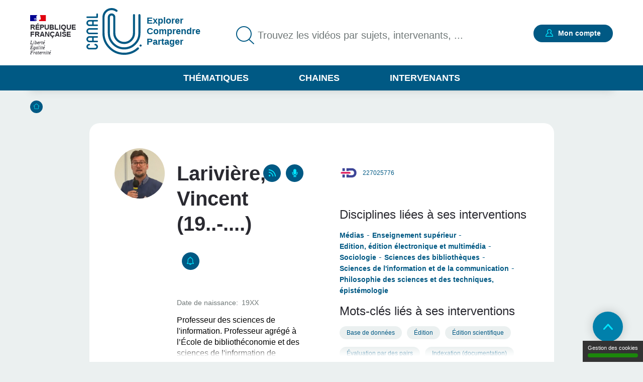

--- FILE ---
content_type: text/html; charset=UTF-8
request_url: https://www.canal-u.tv/intervenants/lariviere-vincent-227025776
body_size: 10934
content:
<!DOCTYPE html>
<html lang="fr" dir="ltr" prefix="og: https://ogp.me/ns#">
<head>
  <meta charset="utf-8" />
<meta name="abstract" content="Professeur des sciences de l&#039;information. Professeur agrégé à l’École de bibliothéconomie et des sciences de l&#039;information de l’Université de Montréal, directeur scientifique d’ERUDIT (en 2018, toujours en 2023)" />
<meta http-equiv="content-language" content="fr" />
<link rel="canonical" href="/intervenants/lariviere-vincent-227025776/227025776" />
<link rel="image_src" href="https://www.canal-u.tv/sites/default/files/medias/images/intervenant/2023/03/Lariviere.png" />
<meta property="og:site_name" content="Canal-U" />
<meta property="og:url" content="https://www.canal-u.tv/intervenants/lariviere-vincent-227025776/227025776" />
<meta property="og:title" content="Larivière, Vincent (19..-....) | Canal U" />
<meta property="og:description" content="Professeur des sciences de l&#039;information. Professeur agrégé à l’École de bibliothéconomie et des sciences de l&#039;information de l’Université de Montréal, directeur scientifique d’ERUDIT (en 2018, toujours en 2023)" />
<meta property="og:image" content="https://www.canal-u.tv/sites/default/files/medias/images/intervenant/2023/03/Lariviere.png" />
<meta name="twitter:title" content="Larivière, Vincent (19..-....) | Canal U" />
<meta name="twitter:description" content="Professeur des sciences de l&#039;information. Professeur agrégé à l’École de bibliothéconomie et des sciences de l&#039;information de l’Université de Montréal, directeur scientifique d’ERUDIT (en 2018, toujours en 2023)" />
<meta name="twitter:url" content="/intervenants/lariviere-vincent-227025776/227025776" />
<meta name="twitter:image" content="https://www.canal-u.tv/sites/default/files/medias/images/intervenant/2023/03/Lariviere.png" />
<meta name="Generator" content="Drupal 10 (https://www.drupal.org)" />
<meta name="MobileOptimized" content="width" />
<meta name="HandheldFriendly" content="true" />
<meta name="viewport" content="width=device-width, initial-scale=1.0" />
<link rel="icon" href="/themes/custom/canalu/favicon.ico" type="image/vnd.microsoft.icon" />

    <title>Larivière, Vincent (19..-....) | Canal U</title>
    <link rel="stylesheet" media="all" href="/sites/default/files/css/css_YCdbKpdYY9TH6qEocI-bUqqDCHU7mRwo5OtFUBObi4E.css?delta=0&amp;language=fr&amp;theme=canalu&amp;include=eJx1jUESwiAQBD-E8CRqslkRXSDFLmp8vTFWypOXqZ6ewxAqZIQkbYKc1FbJNTnabTRQ-KE3dGMMytZbdSRQXcME5YMLqyKxHr22edta5416geQXu7MghU_47ekWccXTKaPTJWLJEcMatbIIG4c_3umqxuV7fc_80LCnL20ewm_5x1Jr" />
<link rel="stylesheet" media="all" href="/sites/default/files/css/css_G1UzGz3kZ_6XlHlXBMlzTCtG_V_h2Yph7XPXrmmyLKw.css?delta=1&amp;language=fr&amp;theme=canalu&amp;include=eJx1jUESwiAQBD-E8CRqslkRXSDFLmp8vTFWypOXqZ6ewxAqZIQkbYKc1FbJNTnabTRQ-KE3dGMMytZbdSRQXcME5YMLqyKxHr22edta5416geQXu7MghU_47ekWccXTKaPTJWLJEcMatbIIG4c_3umqxuV7fc_80LCnL20ewm_5x1Jr" />
<link rel="stylesheet" media="print" href="/sites/default/files/css/css_We9j58apX8_CvdWagC_KkF1YLAkWd8vVNGLdr8W8shQ.css?delta=2&amp;language=fr&amp;theme=canalu&amp;include=eJx1jUESwiAQBD-E8CRqslkRXSDFLmp8vTFWypOXqZ6ewxAqZIQkbYKc1FbJNTnabTRQ-KE3dGMMytZbdSRQXcME5YMLqyKxHr22edta5416geQXu7MghU_47ekWccXTKaPTJWLJEcMatbIIG4c_3umqxuV7fc_80LCnL20ewm_5x1Jr" />
<link rel="stylesheet" media="all" href="/sites/default/files/css/css_BuzXWEWjw0aiagQkl7nQYvXXQll-MZdjjK2OhhT9QRc.css?delta=3&amp;language=fr&amp;theme=canalu&amp;include=eJx1jUESwiAQBD-E8CRqslkRXSDFLmp8vTFWypOXqZ6ewxAqZIQkbYKc1FbJNTnabTRQ-KE3dGMMytZbdSRQXcME5YMLqyKxHr22edta5416geQXu7MghU_47ekWccXTKaPTJWLJEcMatbIIG4c_3umqxuV7fc_80LCnL20ewm_5x1Jr" />

              <script>
          var _mtm = window._mtm = window._mtm || [];
          _mtm.push({'mtm.startTime': (new Date().getTime()), 'event': 'mtm.Start'});
          var d=document, g=d.createElement('script'), s=d.getElementsByTagName('script')[0];
          g.async=true; g.src='https://analytics.canal-u.tv/js/container_hRPwTl0X.js'; s.parentNode.insertBefore(g,s);
        </script>
                  <!-- Matomo -->
      <script>
        var _paq = window._paq = window._paq || [];
                _paq.push(['setCustomDimension', customDimensionId = 1, customDimensionValue = 'Non connecté']);
        _paq.push(['setCustomDimension', customDimensionId = 2, customDimensionValue = 'Aucun']);
                _paq.push(['trackPageView']);
        _paq.push(['enableLinkTracking']);
      </script>
      <!-- End Matomo Code -->
            
        </head>
<body
   class="path-node page-node-type-intervenant"
    >
<a href="#main-content" class="visually-hidden focusable skip-link">
  Aller au contenu principal
</a>

  <div class="dialog-off-canvas-main-canvas" data-off-canvas-main-canvas>
    <div class="layout-container">

  <header role="banner">
      <div class="region region-header">
    <div class="logo-header block block-canalu-common block-canalu-common-logo-republique-header-block" id="block-canalulogorepubliqueheader">
  
    
      <div><img class="canalu-logo" src="/modules/custom/canalu_common/img/logo-republique.svg" alt="" />
<span class="republique">République Française</span>
<span class="devise">Liberté</span>
<span class="devise">Égalité</span>
<span class="devise">Fraternité</span>
</div>

  </div>
<div id="block-marquedusite" class="block block-system block-system-branding-block">
  
    
        <a href="/" rel="home" class="site-logo">
      <img src="/themes/custom/canalu/logo-v2.svg" alt="Accueil" />
    </a>
          <div class="site-slogan">Explorer Comprendre Partager</div>
  </div>
<div class="views-exposed-form block block-canalu-search block-canalu-search-header" data-drupal-selector="views-exposed-form-global-search-page" id="block-rechercheglobaleheader">
  
    
      <form action="/recherche" method="get" id="views-exposed-form-global-search-page--header" accept-charset="UTF-8">
  <div class="js-form-item form-item js-form-type-search-api-autocomplete form-type-search-api-autocomplete js-form-item-search-api-fulltext form-item-search-api-fulltext">
      <label for="edit-search-api-fulltext">Trouvez les vidéos par sujets, intervenants, ...</label>
        <input data-drupal-selector="edit-search-api-fulltext" data-search-api-autocomplete-search="global_search" class="form-autocomplete form-text" data-autocomplete-path="/search_api_autocomplete/global_search?display=page&amp;&amp;filter=search_api_fulltext" type="text" id="edit-search-api-fulltext" name="search_api_fulltext" value="" size="30" maxlength="128" placeholder="Trouvez les vidéos par sujets, intervenants, ..." />

        </div>
<input style="display: none;" type="submit" name="op" class="button js-form-submit form-submit" />


</form>

  </div>
<div class="mon-compte block block-canalu-user block-canalu-user-mon-compte-block" id="block-canalumoncompte">
  
    
      <div><div class="text"></div>
<a href="/user/login" class="open-modal-connexion">Mon compte</a><div class="modal-connexion" id="modal-connexion" role="dialog" aria-labelledby="modal-connexion-title" aria-modal="true"><button class="modal-close-btn" type="button" aria-label="Fermer la fenêtre de connexion"></button>
<p class="modal-title" id="modal-connexion-title">Mon compte</p>
<div class="modal-title-variant">Vous devez être connecté</div>
<form class="user-login-form" data-drupal-selector="user-login-form" action="/intervenants/lariviere-vincent-227025776" method="post" id="user-login-form" accept-charset="UTF-8">
  <div class="js-form-item form-item js-form-type-email form-type-email js-form-item-name form-item-name">
      <label for="edit-name" class="js-form-required form-required">E-mail</label>
        <input aria-describedby="name-error" data-drupal-selector="edit-name" type="email" id="edit-name" name="name" value="" size="60" maxlength="60" placeholder="E-mail" class="form-email required" required="required" aria-required="true" />

        </div>
<input autocomplete="off" data-drupal-selector="form-yi3tjxiictswxo2vdjfkmet4twaybdd-zymiivrfpk" type="hidden" name="form_build_id" value="form-yI3tJXiIcTsWXo2VDjfkmeT4TWaYbDD_-ZyMiIVRfPk" />
<input data-drupal-selector="edit-user-login-form" type="hidden" name="form_id" value="user_login_form" />
<div class="wrapper-password js-form-wrapper form-wrapper" data-drupal-selector="edit-pass" id="edit-pass"><div class="js-form-item form-item js-form-type-password form-type-password js-form-item-pass form-item-pass">
      <label for="edit-pass--2" class="js-form-required form-required">Mot de passe</label>
        <input autocomplete="current-password" data-drupal-selector="edit-pass" type="password" id="edit-pass--2" name="pass" size="60" maxlength="128" placeholder="Mot de passe" class="form-text required" required="required" aria-required="true" />

        </div>
<div class="js-form-item form-item js-form-type-checkbox form-type-checkbox js-form-item-show-pass form-item-show-pass">
        <input class="show-password form-checkbox" data-drupal-selector="edit-show-pass" type="checkbox" id="edit-show-pass" name="show-pass" value="1" />

        <label for="edit-show-pass" class="option">Voir le mot de passe.</label>
      </div>
<div class="pass-restrictions js-form-wrapper form-wrapper" data-drupal-selector="edit-pass-restrictions" id="edit-pass-restrictions"><p class="title" data-drupal-selector="edit-title">Constitution du mot de passe :</p>
<div class="item-list"><ul class="text" data-drupal-selector="edit-list"><li>8 caractères min.</li></ul></div></div>
</div>
<a href="/user/password" class="forgot-pwd">Mot de passe oublié ?</a><div data-drupal-selector="edit-actions" class="form-actions js-form-wrapper form-wrapper" id="edit-actions--4"><input data-drupal-selector="edit-submit" type="submit" id="edit-submit" name="op" value="Se connecter" class="button js-form-submit form-submit" />
</div>

</form>
<div class="modal-inscription"><p class="title">Pas encore inscrit ?</p>
<div class="item-list"><ul class="text"><li>Abonnez-vous à vos chaînes, disciplines et intervenants préférés</li><li>Créez, gérez et partagez vos playlists</li><li>Sauvegardez vos vidéos, podcasts, collections et dossiers favoris</li></ul></div><a href="/user/register" class="button">S'inscrire</a></div>
<a href="/contact?objet=demande_creation" class="creer-chaine">Créer une chaîne</a></div>
</div>

  </div>
<div id="block-canalumenuprincipal" class="block block-canalu-common block-canalu-common-menu-principal-block">
  
    
      <div class="menu-thematiques"><span tabindex="0" role="button" aria-controls="liste-thematiques" aria-haspopup="true" aria-expanded="false">Thématiques</span><div class="item-list"><ul class="liste-thematiques" aria-modal="true" role="modal"><li><a href="/thematiques/eco-gestion" class="item-thematique discipline-bleu" hreflang="fr">Economie et Gestion</a></li><li><a href="/thematiques/edd" class="item-thematique discipline-green" hreflang="fr">Environnement et développement durable</a></li><li><a href="/thematiques/lettres-arts-langues-civi" class="item-thematique discipline-pink" hreflang="fr">Lettres, arts, langues et civilisations</a></li><li><a href="/thematiques/sante-sport" class="item-thematique discipline-orange" hreflang="fr">Sciences de la santé et du sport</a></li><li><a href="/thematiques/sciences-fondamentales-appliquees" class="item-thematique discipline-red" hreflang="fr">Sciences fondamentales et appliquées</a></li><li><a href="/thematiques/shs-education-info" class="item-thematique discipline-purple" hreflang="fr">Sciences humaines, sociales, de l’éducation et de l’information</a></li><li><a href="/thematiques/sciences-juridiques-politiques" class="item-thematique discipline-olive" hreflang="fr">Sciences juridiques et politiques</a></li></ul></div></div>
<a href="/chaines" class="menu-chaines">Chaines</a><a href="/intervenants" class="menu-intervenants">Intervenants</a>
  </div>

  </div>

  </header>

  

    <div class="region region-breadcrumb">
    <div id="block-filsdariane" class="block block-system block-system-breadcrumb-block">
  
    
        <nav class="breadcrumb" role="navigation" aria-labelledby="system-breadcrumb">
    <div id="system-breadcrumb" class="visually-hidden">Fil d'Ariane</div>
    <ol>
          <li>
                  <a href="/">Accueil</a>
              </li>
        </ol>
  </nav>

  </div>

  </div>


    <div class="region region-highlighted">
    <div data-drupal-messages-fallback class="hidden"></div>

  </div>


  <main role="main">
    <a id="main-content" tabindex="-1"></a>
    
    <div class="layout-content">
                <div class="region region-content">
    <div id="block-contenudelapageprincipale" class="block block-system block-system-main-block">
  
    
      
<article class="node node--type-intervenant node--view-mode-full">
      <div class="node__content">
      
<div  class="wrapper-content intervenant">
    
<div  class="intervenant-content">
    
<div  class="wrappr-left">
    
            <div class="field field--name-field-media-image field--type-image field--label-hidden field__item">  <img loading="lazy" src="/sites/default/files/styles/carre_100/public/medias/images/intervenant/2023/03/Lariviere.png?h=7a6e80fd&amp;itok=jm-NMMbj" width="100" height="100" alt="Lariviere" class="image-style-carre-100" />


</div>
      <h1 class="title">Larivière, Vincent (19..-....)</h1>
<div class="wrapper-rss"><a href="/intervenants/227025776/rss" target="_blank" title="Flux RSS">RSS</a></div>
<div class="wrapper-rss podcast"><a href="/podcasts/intervenant/rss/138187" target="_blank" title="Flux RSS">Podcasts</a></div>
<div class="abonnement"><a href="/user/login?destination=/intervenants/lariviere-vincent-227025776" class="open-modal-connexion open-modal-bis" title="S&#039;abonner">S'abonner</a></div>

<div  class="wrapper-informations-intervenant">
    
  <div class="field field--name-field-date-naissance-txt field--type-string field--label-inline clearfix">
    <div class="field__label">Date de naissance</div>
              <div class="field__item"> 19XX </div>
          </div>

            <div class="field field--name-field-chapeau field--type-string-long field--label-hidden field__item">Professeur des sciences de l&#039;information. Professeur agrégé à l’École de bibliothéconomie et des sciences de l&#039;information de l’Université de Montréal, directeur scientifique d’ERUDIT (en 2018, toujours en 2023)<br />
<br />
</div>
      
  </div>
  </div>
<div  class="wrapper-right">
    <div class="wrapper-identifiant-ref"><a href="https://www.idref.fr/227025776" class="identifiant-ref" title="Notice IdRef">227025776</a></div>
<div class="wrapper-identifiants-externe"></div>
<div class="wrapper-disciplines"><div class="wrapper-title">Disciplines liées à ses interventions</div>
<div class="item-list"><ul><li><a href="/thematiques/shs-education-info/infocom/medias" class="link">Médias</a></li><li><a href="/thematiques/shs-education-info/education/superieur" class="link">Enseignement supérieur</a></li><li><a href="/thematiques/shs-education-info/infocom/edition" class="link">Edition, édition électronique et multimédia</a></li><li><a href="/thematiques/shs-education-info/socio" class="link">Sociologie</a></li><li><a href="/thematiques/shs-education-info/infocom/bibliotheconomie" class="link">Sciences des bibliothèques</a></li><li><a href="/thematiques/shs-education-info/infocom" class="link">Sciences de l&#039;information et de la communication</a></li><li><a href="/thematiques/shs-education-info/philo/sciences-techniques" class="link">Philosophie des sciences et des techniques, épistémologie</a></li></ul></div></div>
<div class="wrapper-mots-clefs wrapper-disciplines"><div class="wrapper-title">Mots-clés liés à ses interventions</div>
<div class="item-list"><ul><li><a href="/taxonomy/term/236586" class="link">Base de données</a></li><li><a href="/mots-cles/edition-027387348" class="link">Édition</a></li><li><a href="/mots-cles/edition-scientifique-027489930" class="link">Édition scientifique</a></li><li><a href="/mots-cles/evaluation-par-des-pairs-035668083" class="link">Évaluation par des pairs</a></li><li><a href="/mots-cles/indexation-documentation-027234401" class="link">Indexation (documentation)</a></li><li><a href="/mots-cles/publications-176384391" class="link">Publications</a></li><li><a href="/taxonomy/term/235789" class="link">Science ouverte</a></li><li><a href="/mots-cles/visibilite-031356702" class="link">Visibilité</a></li><li><a href="/recherche?search_api_fulltext=Sociologie%20et%20anthropologie" class="link">Sociologie et anthropologie</a></li><li><a href="/recherche?search_api_fulltext=humanit%C3%A9s%20num%C3%A9riques" class="link">humanités numériques</a></li><li><a href="/recherche?search_api_fulltext=Diffusion%20et%20promotion%20du%20savoir" class="link">Diffusion et promotion du savoir</a></li><li><a href="/recherche?search_api_fulltext=Mass-media%3A%20moyens%20de%20communication.%20G%C3%A9n%C3%A9ralit%C3%A9s." class="link">Mass-media: moyens de communication. Généralités.</a></li><li><a href="/recherche?search_api_fulltext=m%C3%A9thode%20de%20statistiques" class="link">méthode de statistiques</a></li><li><a href="/recherche?search_api_fulltext=recherche%20scientifique" class="link">recherche scientifique</a></li><li><a href="/recherche?search_api_fulltext=post-v%C3%A9rit%C3%A9" class="link">post-vérité</a></li></ul></div></div>

  </div><div class="wrapper-more"><button class="more">Lire plus</button>
</div>

  </div><div class="wrapper-contenus-liees"><div class="wrapper-anchors"><div class="item-list"><ul><li><a href="/intervenants/lariviere-vincent-227025776#block-videos">Vidéos</a></li></ul></div></div>
<div id="block-videos"><h2>Vidéos</h2>
<div class="wrapper-view block-videos views-element-container"><div class="view view-intervenants view-id-intervenants view-display-id-block_videos js-view-dom-id-d4223fb9f984dc3492bcf7fd5f0b0742f08c99c1e303c835fa9512158fc5e832">
  
    
      
      <div class="view-content">
          <div class="views-row">
<article class="node node--type-page-media node--view-mode-teaser">
      <div class="node__content">
      
<div  class="wrapper-top">
    <a href="/chaines/science-ouverte-cnrs/la-fin-annoncee-des-relecteurs-et-des-relectrices" class="field-group-link" hreflang="fr"><div class="wrapper-image-principale"><article class="media media--type-video media--view-mode-video-podcast-collection">
  
      <div class="wrapper-visuel"><article class="media media--type-video media--view-mode-vignette-image-surcharge">
  
      
            <div class="field field--name-field-vignette-image-surcharge field--type-image field--label-hidden field__item">    <picture>
                  <source srcset="/sites/default/files/styles/contenu_liste/public/medias/images/video-vignette-surcharge/2025/12/JSO-CNRS-2025_0950-1010_S.1.1_V.Lariviere_Vignette.jpg?h=d1cb525d&amp;itok=US6nMgTn 1x" media="all and (min-width: 1675px)" type="image/jpeg" width="295" height="166"/>
              <source srcset="/sites/default/files/styles/contenu_liste/public/medias/images/video-vignette-surcharge/2025/12/JSO-CNRS-2025_0950-1010_S.1.1_V.Lariviere_Vignette.jpg?h=d1cb525d&amp;itok=US6nMgTn 1x" media="all and (min-width: 641px) and (max-width: 1674px)" type="image/jpeg" width="295" height="166"/>
              <source srcset="/sites/default/files/styles/contenu_liste_mobile/public/medias/images/video-vignette-surcharge/2025/12/JSO-CNRS-2025_0950-1010_S.1.1_V.Lariviere_Vignette.jpg?h=d1cb525d&amp;itok=jrKeJCeF 1x" media="all and (max-width: 640px)" type="image/jpeg" width="225" height="225"/>
                  <img loading="eager" width="225" height="225" src="/sites/default/files/styles/contenu_liste_mobile/public/medias/images/video-vignette-surcharge/2025/12/JSO-CNRS-2025_0950-1010_S.1.1_V.Lariviere_Vignette.jpg?h=d1cb525d&amp;itok=jrKeJCeF" alt="Journée science ouverte au CNRS 2025 | Intervention Vincent Larivière (Université de Montréal)" />

  </picture>

</div>
      
  </article>
</div>

  </article>
</div>
</a>
            <div class="field field--name-field-type-production field--type-entity-reference field--label-hidden field__item">Conférence</div>
      <div class="wrapper-time video">00:18:52</div>

<div  class="wrapper-favoris">
    <div class="favoris"><a href="/user/login?destination=/intervenants/lariviere-vincent-227025776" class="open-modal-connexion open-modal-bis" role="button">Favoris</a></div>

  </div>
  </div>
<div  class="wrapper-content">
    <h3><a href="/chaines/science-ouverte-cnrs/la-fin-annoncee-des-relecteurs-et-des-relectrices" hreflang="fr">La fin annoncée des relecteurs et des relectrices ?</a></h3>
      <div class="field field--name-field-intervenants field--type-entity-reference field--label-hidden field__items">
              <div class="field__item">
<article class="node node--type-intervenant node--view-mode-default">
      <div class="node__content">
      
            <div class="field field--name-field-nom field--type-string field--label-hidden field__item">Larivière</div>
      
            <div class="field field--name-field-prenom field--type-string field--label-hidden field__item">Vincent</div>
      
    </div>
    </article>
</div>
          </div>
  
            <div class="field field--name-field-chapeau field--type-string-long field--label-hidden field__item"><p>Journée science ouverte au CNRS 2025 – La fin annoncée des relecteurs et des relectrices ? avec Vincent Larivière (Université de Montréal)</p>
</div>
      <div class="wrapper-disciplines"></div>
<div class="wrapper-mots-clefs"><div class="item-list"><ul><li><a href="/taxonomy/term/235789" class="mot-cle" hreflang="fr">Science ouverte</a></li><li><a href="/mots-cles/publications-176384391" class="mot-cle" hreflang="fr">Publications</a></li><li><a href="/mots-cles/edition-scientifique-027489930" class="mot-cle" hreflang="fr">Édition scientifique</a></li><li><a href="/mots-cles/evaluation-par-des-pairs-035668083" class="mot-cle" hreflang="fr">Évaluation par des pairs</a></li></ul></div></div>

  </div>
<div  class="wrapper-footer">
    
            <div class="field field--name-field-date-publication field--type-datetime field--label-hidden field__item"><time datetime="2026-01-16T09:37:14Z" class="datetime">16.01.2026</time>
</div>
      <div class="wrapper-qualites"><div class="item-list"><ul><li aria-label="Documentation associée : Standard"><span class="document active">document 1</span>
<span class="document">document 2</span>
<span class="document">document 3</span>
</li><li aria-label="Niveau de difficulté * : Intermédiaire"><span class="niveau active">niveau 1</span>
<span class="niveau active">niveau 2</span>
<span class="niveau">niveau 3</span>
</li></ul></div></div>

  </div>
    </div>
    </article>
</div>
    <div class="views-row">
<article class="node node--type-page-media node--view-mode-teaser">
      <div class="node__content">
      
<div  class="wrapper-top">
    <a href="/chaines/msh-sud/decouvrabilite-des-contenus-culturels-et-scientifiques/des-enjeux-associes-a-la" class="field-group-link" hreflang="fr"><div class="wrapper-image-principale"><article class="media media--type-video media--view-mode-video-podcast-collection">
  
      <div class="wrapper-visuel"><img src="https://vod.canal-u.tv/videos/2025/02/103204/vincent_lariviere_1.jpg" alt="vincent_lariviere_1.mp4"></div>

  </article>
</div>
</a>
            <div class="field field--name-field-type-production field--type-entity-reference field--label-hidden field__item">Cours/Séminaire</div>
      <div class="wrapper-time video">01:22:31</div>

<div  class="wrapper-favoris">
    <div class="favoris"><a href="/user/login?destination=/intervenants/lariviere-vincent-227025776" class="open-modal-connexion open-modal-bis" role="button">Favoris</a></div>

  </div>
  </div>
<div  class="wrapper-content">
    <h3><a href="/chaines/msh-sud/decouvrabilite-des-contenus-culturels-et-scientifiques/des-enjeux-associes-a-la" hreflang="fr">Des enjeux associés à la découvrabilité des contenus scientifiques</a></h3>
      <div class="field field--name-field-intervenants field--type-entity-reference field--label-hidden field__items">
              <div class="field__item">
<article class="node node--type-intervenant node--view-mode-default">
      <div class="node__content">
      
            <div class="field field--name-field-nom field--type-string field--label-hidden field__item">Larivière</div>
      
            <div class="field field--name-field-prenom field--type-string field--label-hidden field__item">Vincent</div>
      
    </div>
    </article>
</div>
          </div>
  
            <div class="field field--name-field-chapeau field--type-string-long field--label-hidden field__item"><p>Depuis plusieurs années, le français connaît un recul notable dans le domaine scientifique, tandis que l’anglais s’impose de manière croissante. Cette évolution soulève de nombreux défis : elle</p>
</div>
      <div class="wrapper-disciplines"></div>
<div class="wrapper-mots-clefs"></div>

  </div>
<div  class="wrapper-footer">
    
            <div class="field field--name-field-date-publication field--type-datetime field--label-hidden field__item"><time datetime="2025-01-31T12:00:00Z" class="datetime">31.01.2025</time>
</div>
      <div class="wrapper-qualites"><div class="item-list"><ul><li aria-label="Documentation associée : Standard"><span class="document active">document 1</span>
<span class="document">document 2</span>
<span class="document">document 3</span>
</li><li aria-label="Niveau de difficulté * : Tout public"><span class="niveau active">niveau 1</span>
<span class="niveau">niveau 2</span>
<span class="niveau">niveau 3</span>
</li></ul></div></div>

  </div>
    </div>
    </article>
</div>
    <div class="views-row">
<article class="node node--type-page-media node--view-mode-teaser">
      <div class="node__content">
      
<div  class="wrapper-top">
    <a href="/chaines/mirabel/les-strategies-de-referencement-a-l-international" class="field-group-link" hreflang="fr"><div class="wrapper-image-principale"><article class="media media--type-video media--view-mode-video-podcast-collection">
  
      <div class="wrapper-visuel"><article class="media media--type-video media--view-mode-vignette-image-surcharge">
  
      
            <div class="field field--name-field-vignette-image-surcharge field--type-image field--label-hidden field__item">    <picture>
                  <source srcset="/sites/default/files/styles/contenu_liste/public/medias/images/video-vignette-surcharge/2023/12/A_larivi%C3%A8re-1_0.png?h=84071268&amp;itok=nKwu6z1i 1x" media="all and (min-width: 1675px)" type="image/png" width="295" height="166"/>
              <source srcset="/sites/default/files/styles/contenu_liste/public/medias/images/video-vignette-surcharge/2023/12/A_larivi%C3%A8re-1_0.png?h=84071268&amp;itok=nKwu6z1i 1x" media="all and (min-width: 641px) and (max-width: 1674px)" type="image/png" width="295" height="166"/>
              <source srcset="/sites/default/files/styles/contenu_liste_mobile/public/medias/images/video-vignette-surcharge/2023/12/A_larivi%C3%A8re-1_0.png?h=84071268&amp;itok=zAHgHhFs 1x" media="all and (max-width: 640px)" type="image/png" width="225" height="225"/>
                  <img loading="eager" width="225" height="225" src="/sites/default/files/styles/contenu_liste_mobile/public/medias/images/video-vignette-surcharge/2023/12/A_larivi%C3%A8re-1_0.png?h=84071268&amp;itok=zAHgHhFs" alt="Les stratégies de référencement à l&#039;international" />

  </picture>

</div>
      
  </article>
</div>

  </article>
</div>
</a>
            <div class="field field--name-field-type-production field--type-entity-reference field--label-hidden field__item">Conférence</div>
      <div class="wrapper-time video">00:37:38</div>

<div  class="wrapper-favoris">
    <div class="favoris"><a href="/user/login?destination=/intervenants/lariviere-vincent-227025776" class="open-modal-connexion open-modal-bis" role="button">Favoris</a></div>

  </div>
  </div>
<div  class="wrapper-content">
    <h3><a href="/chaines/mirabel/les-strategies-de-referencement-a-l-international" hreflang="fr">Les stratégies de référencement à l&#039;international</a></h3>
      <div class="field field--name-field-intervenants field--type-entity-reference field--label-hidden field__items">
              <div class="field__item">
<article class="node node--type-intervenant node--view-mode-default">
      <div class="node__content">
      
            <div class="field field--name-field-nom field--type-string field--label-hidden field__item">Larivière</div>
      
            <div class="field field--name-field-prenom field--type-string field--label-hidden field__item">Vincent</div>
      
    </div>
    </article>
</div>
          </div>
  
            <div class="field field--name-field-chapeau field--type-string-long field--label-hidden field__item"><p>Vincent Larivière présente le rôle et les caractéristiques du référencement à l'international pour les revues scientifiques lors de la journée d'étude "Visibilité des revues scientifiques françaises"</p>
</div>
      <div class="wrapper-disciplines"></div>
<div class="wrapper-mots-clefs"><div class="item-list"><ul><li><a href="/taxonomy/term/236586" class="mot-cle" hreflang="fr">Base de données</a></li><li><a href="/mots-cles/indexation-documentation-027234401" class="mot-cle" hreflang="fr">Indexation (documentation)</a></li><li><a href="/mots-cles/edition-027387348" class="mot-cle" hreflang="fr">Édition</a></li><li><a href="/mots-cles/visibilite-031356702" class="mot-cle" hreflang="fr">Visibilité</a></li></ul></div></div>

  </div>
<div  class="wrapper-footer">
    
            <div class="field field--name-field-date-publication field--type-datetime field--label-hidden field__item"><time datetime="2023-12-06T14:00:00Z" class="datetime">06.12.2023</time>
</div>
      <div class="wrapper-qualites"><div class="item-list"><ul><li aria-label="Documentation associée : Standard"><span class="document active">document 1</span>
<span class="document">document 2</span>
<span class="document">document 3</span>
</li><li aria-label="Niveau de difficulté * : Tout public"><span class="niveau active">niveau 1</span>
<span class="niveau">niveau 2</span>
<span class="niveau">niveau 3</span>
</li></ul></div></div>

  </div>
    </div>
    </article>
</div>
    <div class="views-row">
<article class="node node--type-page-media node--view-mode-teaser">
      <div class="node__content">
      
<div  class="wrapper-top">
    <a href="/chaines/univ-bordeaux/post-verite/post-verite-et-diffusion-des-connaissances-le-temps-d-un-grand" class="field-group-link" hreflang="fr"><div class="wrapper-image-principale"><article class="media media--type-video media--view-mode-video-podcast-collection">
  
      <div class="wrapper-visuel"><img src="https://vod.canal-u.tv/videos/media/images/groupe_dcam/post.verite.et.diffusion.des.connaissances.le.temps.d.un.grand.menage_64105/vignette2.png" alt="Post-vérité et diffusion des connaissances, le temps d’un grand ménage"></div>

  </article>
</div>
</a>
            <div class="field field--name-field-type-production field--type-entity-reference field--label-hidden field__item">Conférence</div>
      <div class="wrapper-time video">00:29:49</div>

<div  class="wrapper-favoris">
    <div class="favoris"><a href="/user/login?destination=/intervenants/lariviere-vincent-227025776" class="open-modal-connexion open-modal-bis" role="button">Favoris</a></div>

  </div>
  </div>
<div  class="wrapper-content">
    <h3><a href="/chaines/univ-bordeaux/post-verite/post-verite-et-diffusion-des-connaissances-le-temps-d-un-grand" hreflang="fr">Post-vérité et diffusion des connaissances, le temps d’un grand ménage</a></h3>
      <div class="field field--name-field-intervenants field--type-entity-reference field--label-hidden field__items">
              <div class="field__item">
<article class="node node--type-intervenant node--view-mode-default">
      <div class="node__content">
      
            <div class="field field--name-field-nom field--type-string field--label-hidden field__item">Larivière</div>
      
            <div class="field field--name-field-prenom field--type-string field--label-hidden field__item">Vincent</div>
      
    </div>
    </article>
</div>
          </div>
  
            <div class="field field--name-field-chapeau field--type-string-long field--label-hidden field__item"><p>Post-vérité / Conférence de clôture Organisé à l'occasions des trente ans de l'Institut Universitaire de France, le colloque Post-vérité - La question de la crédibilité de la recherche scientifique à</p>
</div>
      <div class="wrapper-disciplines"></div>
<div class="wrapper-mots-clefs"><div class="item-list"><ul><li><a href="/recherche?search_api_fulltext=Diffusion%20et%20promotion%20du%20savoir">Diffusion et promotion du savoir</a></li><li><a href="/recherche?search_api_fulltext=Mass-media%3A%20moyens%20de%20communication.%20G%C3%A9n%C3%A9ralit%C3%A9s.">Mass-media: moyens de communication. Généralités.</a></li><li><a href="/recherche?search_api_fulltext=m%C3%A9thode%20de%20statistiques">Méthode de statistiques</a></li><li><a href="/recherche?search_api_fulltext=recherche%20scientifique">Recherche scientifique</a></li><li><a href="/recherche?search_api_fulltext=post-v%C3%A9rit%C3%A9">Post-vérité</a></li></ul></div></div>

  </div>
<div  class="wrapper-footer">
    
            <div class="field field--name-field-date-publication field--type-datetime field--label-hidden field__item"><time datetime="2021-10-19T10:00:00Z" class="datetime">19.10.2021</time>
</div>
      <div class="wrapper-qualites"><div class="item-list"><ul><li aria-label="Documentation associée : Standard"><span class="document active">document 1</span>
<span class="document">document 2</span>
<span class="document">document 3</span>
</li><li aria-label="Niveau de difficulté * : Tout public"><span class="niveau active">niveau 1</span>
<span class="niveau">niveau 2</span>
<span class="niveau">niveau 3</span>
</li></ul></div></div>

  </div>
    </div>
    </article>
</div>
    <div class="views-row">
<article class="node node--type-page-media node--view-mode-teaser">
      <div class="node__content">
      
<div  class="wrapper-top">
    <a href="/chaines/msh-sud/la-diffusion-des-connaissances-a-l-ere-numerique-du-libre-acces-a-l-evaluation-de" class="field-group-link" hreflang="fr"><div class="wrapper-image-principale"><article class="media media--type-video media--view-mode-video-podcast-collection">
  
      <div class="wrapper-visuel"><img src="https://vod.canal-u.tv/videos/2023/09/93686/10_la_diffusion_des_connaissances_a_lere_numerique._du_libre_acces_a_levaluation_de_la_recherche.jpg" alt="10_la_diffusion_des_connaissances_a_lere_numerique._du_libre_acces_a_levaluation_de_la_recherche.mp4"></div>

  </article>
</div>
</a>
            <div class="field field--name-field-type-production field--type-entity-reference field--label-hidden field__item">Conférence</div>
      <div class="wrapper-time video">02:34:49</div>

<div  class="wrapper-favoris">
    <div class="favoris"><a href="/user/login?destination=/intervenants/lariviere-vincent-227025776" class="open-modal-connexion open-modal-bis" role="button">Favoris</a></div>

  </div>
  </div>
<div  class="wrapper-content">
    <h3><a href="/chaines/msh-sud/la-diffusion-des-connaissances-a-l-ere-numerique-du-libre-acces-a-l-evaluation-de" hreflang="fr">La diffusion des connaissances à l’ère numérique - Du libre accès à l’évaluation de la recherche</a></h3>
      <div class="field field--name-field-intervenants field--type-entity-reference field--label-hidden field__items">
              <div class="field__item">
<article class="node node--type-intervenant node--view-mode-default">
      <div class="node__content">
      
            <div class="field field--name-field-nom field--type-string field--label-hidden field__item">Larivière</div>
      
            <div class="field field--name-field-prenom field--type-string field--label-hidden field__item">Vincent</div>
      
    </div>
    </article>
</div>
          </div>
  
            <div class="field field--name-field-chapeau field--type-string-long field--label-hidden field__item"><p>Séminaire Numerev</p>
</div>
      <div class="wrapper-disciplines"></div>
<div class="wrapper-mots-clefs"></div>

  </div>
<div  class="wrapper-footer">
    
            <div class="field field--name-field-date-publication field--type-datetime field--label-hidden field__item"><time datetime="2019-05-21T19:00:00Z" class="datetime">21.05.2019</time>
</div>
      <div class="wrapper-qualites"><div class="item-list"><ul><li aria-label="Documentation associée : Standard"><span class="document active">document 1</span>
<span class="document">document 2</span>
<span class="document">document 3</span>
</li><li aria-label="Niveau de difficulté * : Tout public"><span class="niveau active">niveau 1</span>
<span class="niveau">niveau 2</span>
<span class="niveau">niveau 3</span>
</li></ul></div></div>

  </div>
    </div>
    </article>
</div>
    <div class="views-row">
<article class="node node--type-page-media node--view-mode-teaser">
      <div class="node__content">
      
<div  class="wrapper-top">
    <a href="/chaines/fmsh/infrastructure-du-numerique/nouvelles-formes-d-edition" class="field-group-link" hreflang="fr"><div class="wrapper-image-principale"><article class="media media--type-video media--view-mode-video-podcast-collection">
  
      <div class="wrapper-visuel"><img src="https://vod.canal-u.tv/videos/media/images/fmsh/nouvelles.formes.d.dition.vincent.larivi.re_21144/vignette.jpg" alt="Nouvelles formes d&#039;édition - Vincent Larivière"></div>

  </article>
</div>
</a>
            <div class="field field--name-field-type-production field--type-entity-reference field--label-hidden field__item">Conférence</div>
      <div class="wrapper-time video">00:33:36</div>

<div  class="wrapper-favoris">
    <div class="favoris"><a href="/user/login?destination=/intervenants/lariviere-vincent-227025776" class="open-modal-connexion open-modal-bis" role="button">Favoris</a></div>

  </div>
  </div>
<div  class="wrapper-content">
    <h3><a href="/chaines/fmsh/infrastructure-du-numerique/nouvelles-formes-d-edition" hreflang="fr">Nouvelles formes d&#039;édition</a></h3>
      <div class="field field--name-field-intervenants field--type-entity-reference field--label-hidden field__items">
              <div class="field__item">
<article class="node node--type-intervenant node--view-mode-default">
      <div class="node__content">
      
            <div class="field field--name-field-nom field--type-string field--label-hidden field__item">Larivière</div>
      
            <div class="field field--name-field-prenom field--type-string field--label-hidden field__item">Vincent</div>
      
    </div>
    </article>
</div>
          </div>
  
            <div class="field field--name-field-chapeau field--type-string-long field--label-hidden field__item"><p>NOUVELLES FORMES D’EDITION Limite des formes « classiques » de publication ; accompagnement institutionnel vers l’accès libre ; enjeux et ambitions  Présidente de séance : Françoise Thibault, Déléguée</p>
</div>
      <div class="wrapper-disciplines"></div>
<div class="wrapper-mots-clefs"><div class="item-list"><ul><li><a href="/recherche?search_api_fulltext=Sociologie%20et%20anthropologie">Sociologie et anthropologie</a></li><li><a href="/recherche?search_api_fulltext=humanit%C3%A9s%20num%C3%A9riques">Humanités numériques</a></li></ul></div></div>

  </div>
<div  class="wrapper-footer">
    
            <div class="field field--name-field-date-publication field--type-datetime field--label-hidden field__item"><time datetime="2016-03-07T11:00:00Z" class="datetime">07.03.2016</time>
</div>
      <div class="wrapper-qualites"><div class="item-list"><ul><li aria-label="Documentation associée : Standard"><span class="document active">document 1</span>
<span class="document">document 2</span>
<span class="document">document 3</span>
</li><li aria-label="Niveau de difficulté * : Tout public"><span class="niveau active">niveau 1</span>
<span class="niveau">niveau 2</span>
<span class="niveau">niveau 3</span>
</li></ul></div></div>

  </div>
    </div>
    </article>
</div>

    </div>
  
          </div>
</div>
</div>
</div>

  </div>
    </div>
    </article>

  </div>

  </div>

          </div>
    
  </main>

      <footer role="contentinfo">
        <div class="region region-footer">
    <div class="logos-pied-de-page block block-canalu-common block-canalu-common-logos-pied-de-page-block" id="block-canalulogospieddepage">
  
    
      <div><img alt="Fondation Maison des Sciences de l&#039;Homme" class="canalu-logo" src="/modules/custom/canalu_common/img/logo-fmsh.png" />
</div>

  </div>
<div class="pied-de-page block block-canalu-common block-canalu-common-menu-pied-de-page-block" id="block-canalumenupieddepage">
  
    
      <div>
              <ul class="menu">
                    <li class="menu-item">
        <a href="/qui-sommes-nous" data-drupal-link-system-path="node/112369">Qui sommes-nous</a>
              </li>
                <li class="menu-item">
        <a href="/aide" data-drupal-link-system-path="node/112450">Aide</a>
              </li>
                <li class="menu-item">
        <a href="https://www.canal-u.tv/node/132468">Accessibilité : partiellement conforme</a>
              </li>
        </ul>
  


              <ul class="menu">
                    <li class="menu-item">
        <a href="/contact" data-drupal-link-system-path="contact">Contact</a>
              </li>
                <li class="menu-item">
        <a href="/creer_chaine" data-drupal-link-system-path="node/112998">Créer une chaine</a>
              </li>
                <li class="menu-item">
        <a href="/conditions-generales-utilisations" data-drupal-link-system-path="node/253">CGU</a>
              </li>
        </ul>
  


              <ul class="menu">
                    <li class="menu-item">
        <a href="/thematiques/rss" data-drupal-link-system-path="thematiques/rss">Flux RSS</a>
              </li>
                <li class="menu-item">
        <a href="https://www.canal-u.tv/node/136224">Les thématiques</a>
              </li>
                <li class="menu-item">
        <a href="https://www.canal-u.tv/node/161614">Entrepôt OAI</a>
              </li>
        </ul>
  

</div>

  </div>
<div class="menu-complementaire block block-canalu-common block-canalu-common-menu-complementaire-block" id="block-canalumenucomplementaire">
  
    
      <div class="item-list"><ul><li><a href="https://www.facebook.com/Canal-U-114084815327182/" class="facebook item Facebook" title="Canal-U - Accueil | Facebook">Facebook</a></li><li><a href="https://bsky.app/profile/canal-u.bsky.social" class="bluesky item">Bluesky</a></li><li><a href="https://www.instagram.com/canalu_sciences/" class="instagram item">Instagram</a></li><li><a href="https://fr.linkedin.com/company/canal-u" class="linkedin item">LinkedIn</a></li><li><a href="https://www.canal-u.tv/user/register" class="item">Créer un compte</a></li></ul></div>
  </div>

  </div>

    </footer>
    <button class="to-top">Retour en haut de page</button>

</div>
  </div>


<script type="application/json" data-drupal-selector="drupal-settings-json">{"path":{"baseUrl":"\/","pathPrefix":"","currentPath":"node\/138187","currentPathIsAdmin":false,"isFront":false,"currentLanguage":"fr"},"pluralDelimiter":"\u0003","suppressDeprecationErrors":true,"ajaxPageState":{"libraries":"[base64]","theme":"canalu","theme_token":null},"ajaxTrustedUrl":{"\/recherche":true,"form_action_p_pvdeGsVG5zNF_XLGPTvYSKCf43t8qZYSwcfZl2uzM":true},"canalu_tac":{"matomo_id":"1","matomo_host":"https:\/\/analytics.canal-u.tv\/","url_cgu":"\/conditions-generales-utilisations"},"field_group":{"html_element":{"mode":"full","context":"view","settings":{"classes":"wrapper-informations-intervenant","id":"","element":"div","show_label":false,"label_element":"h3","label_element_classes":"","attributes":"","effect":"none","speed":"fast","show_empty_fields":false}},"link":{"mode":"teaser","context":"view","settings":{"classes":"","show_empty_fields":false,"id":"","target":"entity","custom_uri":"","target_attribute":"default"}}},"search_api_autocomplete":{"global_search":{"auto_submit":true}},"user":{"uid":0,"permissionsHash":"5113eed53ba24cfd719e8dcb0466daa6b1c4e1f477cc30f124d6ec395f4d8561"}}</script>
<script src="/sites/default/files/js/js_L7di4MLSrYvTGQdYAA50P1b-K3GacRNyWIs_F6dsLaE.js?scope=footer&amp;delta=0&amp;language=fr&amp;theme=canalu&amp;include=eJx1jEsOwjAMRC-UxEeyjOuGgBtH-UC5PW0FAhYsPBq9eTJTJh0Q1U6kvvWHphwdHxQ7MXxq2O69jCYVFptIkS1nWZNlNytF2CNsT65IF1pdE6p8RioJaXRjW4pKF_jD3S3Jvf0gnJN2qQ2mOgppOAz_bfiX8QTyVFCx"></script>
<script src="/modules/custom/canalu_tac/js/tarteaucitron/tarteaucitron.js?v=1.4"></script>
<script src="/modules/custom/canalu_tac/js/tarteaucitron.services.js?v=1.4"></script>
<script src="/sites/default/files/js/js_7KINM4SfyK-O-u1e9n9oiPRy7LiNY2pztE5Z0SSvgAE.js?scope=footer&amp;delta=3&amp;language=fr&amp;theme=canalu&amp;include=eJx1jEsOwjAMRC-UxEeyjOuGgBtH-UC5PW0FAhYsPBq9eTJTJh0Q1U6kvvWHphwdHxQ7MXxq2O69jCYVFptIkS1nWZNlNytF2CNsT65IF1pdE6p8RioJaXRjW4pKF_jD3S3Jvf0gnJN2qQ2mOgppOAz_bfiX8QTyVFCx"></script>

</body>
</html>


--- FILE ---
content_type: image/svg+xml
request_url: https://www.canal-u.tv/themes/custom/canalu/images/icon-idref.svg
body_size: 5612
content:
<?xml version="1.0" encoding="UTF-8" standalone="no"?>
<!DOCTYPE svg PUBLIC "-//W3C//DTD SVG 1.1//EN" "http://www.w3.org/Graphics/SVG/1.1/DTD/svg11.dtd">
<svg width="100%" height="100%" viewBox="0 0 126 126" version="1.1" xmlns="http://www.w3.org/2000/svg" xmlns:xlink="http://www.w3.org/1999/xlink" xml:space="preserve" xmlns:serif="http://www.serif.com/" style="fill-rule:evenodd;clip-rule:evenodd;stroke-linejoin:round;stroke-miterlimit:2;">
    <rect x="-5.431" y="-1.743" width="133.196" height="128.512" style="fill:white;"/>
    <g transform="matrix(0.770193,0,0,0.770193,-193.259,-173.762)">
        <use xlink:href="#_Image1" x="255" y="255" width="153px" height="106px"/>
    </g>
    <defs>
        <image id="_Image1" width="153px" height="106px" xlink:href="[data-uri]"/>
    </defs>
</svg>
